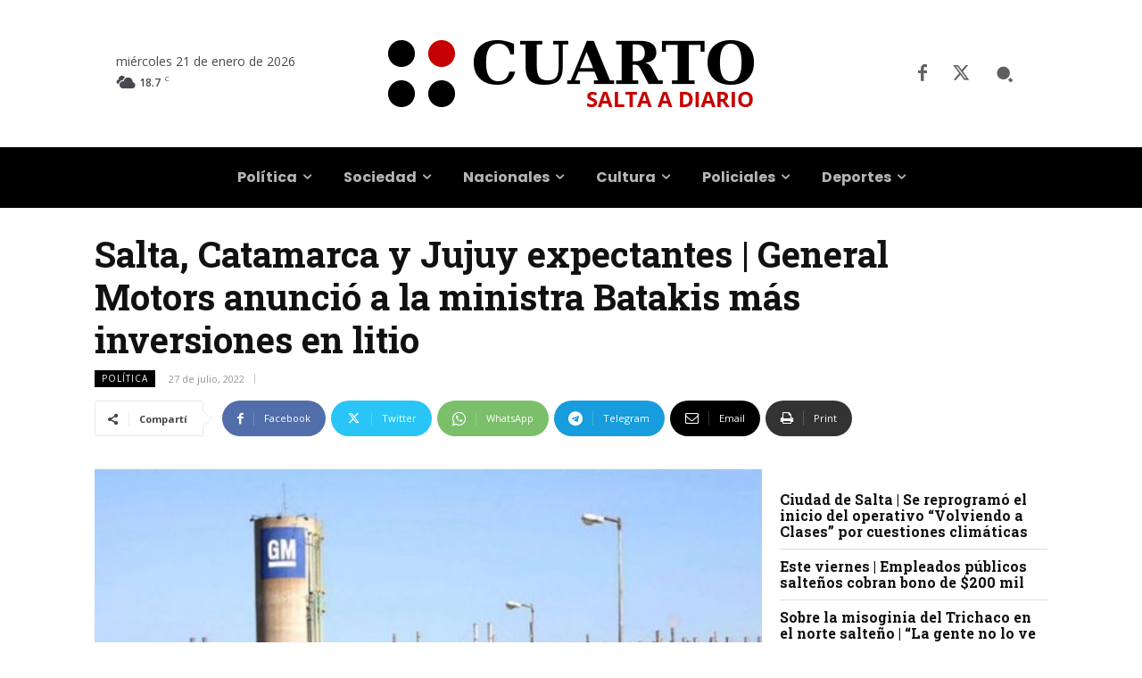

--- FILE ---
content_type: text/html; charset=UTF-8
request_url: https://www.cuarto.com.ar/cuarto/wp-admin/admin-ajax.php?td_theme_name=Newspaper&v=12.7.4
body_size: -261
content:
{"215733":119}